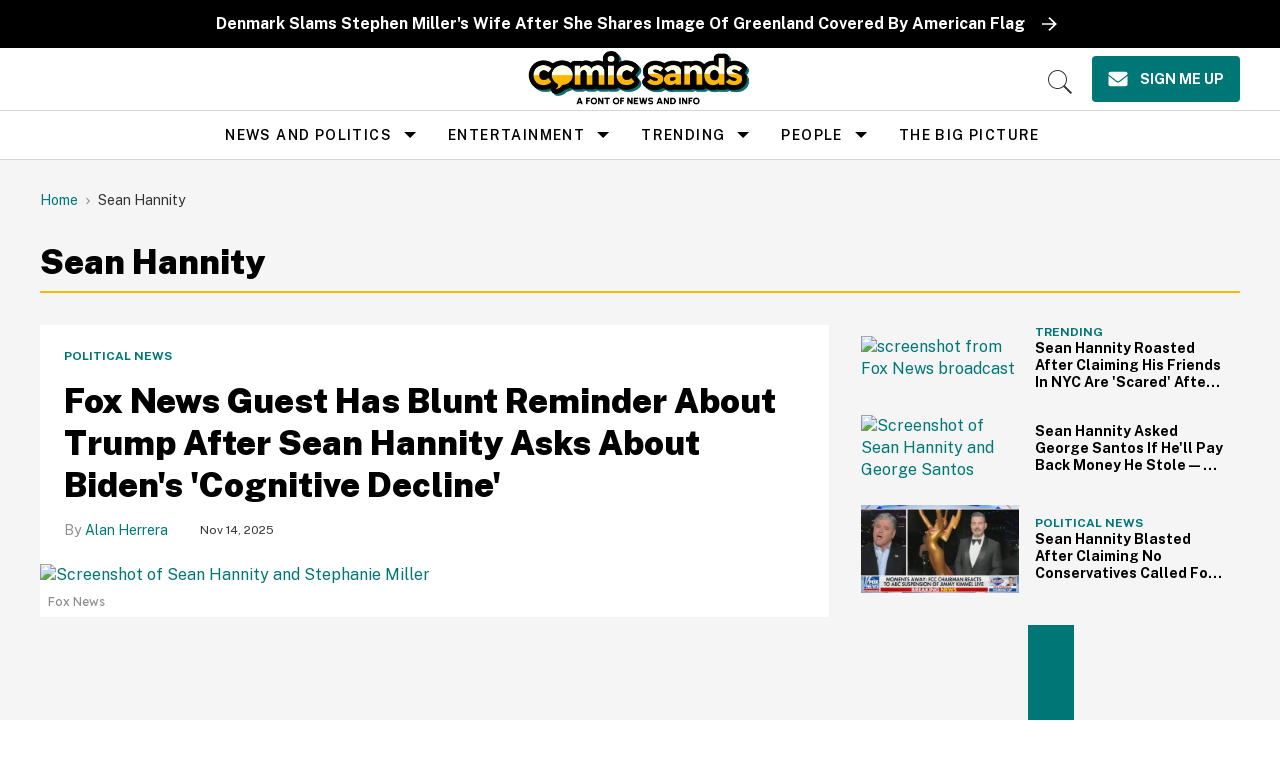

--- FILE ---
content_type: text/css; charset=utf-8
request_url: https://cdn.jsdelivr.net/npm/gather-vue@latest/dist/assets/SignUpView-DCH4WcIw.css
body_size: -394
content:
.form-button{margin-top:20px}


--- FILE ---
content_type: text/plain; charset=utf-8
request_url: https://ads.adthrive.com/http-api/cv2
body_size: 3028
content:
{"om":["0av741zl","0g8i9uvz","0iyi1awv","0kl5wonw","0lknz05s","0s298m4lr19","0sm4lr19","1","10011/8b27c31a5a670fa1f1bbaf67c61def2e","10339421-5836009-0","10ua7afe","11142692","11509227","11896988","12010080","12010084","12010088","124848_8","1dynz4oo","1h7yhpl7","1ktgrre1","201839499","2249:567996566","2249:650628516","2249:650662457","2249:691910064","2249:702898377","2249:703669956","2307:5vb39qim","2307:63barbg1","2307:79yrb2xv","2307:7uqs49qv","2307:9ckgjh5j","2307:9qentkjb","2307:a7w365s6","2307:c0mw623r","2307:ce17a6ey","2307:dsugp5th","2307:f3tdw9f3","2307:g749lgab","2307:h60hzvcs","2307:h9hxhm9h","2307:hfqgqvcv","2307:j1lywpow","2307:jzqxffb2","2307:lasd4xof","2307:nmuzeaa7","2307:pp6lh14f","2307:rka8obw7","2307:s2ahu2ae","2307:sz7mvm85","2307:vfnvolw4","2307:x7xpgcfc","2307:z2zvrgyz","2307:zjn6yvkc","2409_25495_176_CR52153848","2409_25495_176_CR52153849","2409_25495_176_CR52178317","2409_25495_176_CR52186411","2409_25495_176_CR52241416","242408891","246110541","248492119","248492542","2540:3780066","25_53v6aquw","25_v31r2a3g","2662_200562_8168586","2676:80207597","2676:85690531","2676:86690088","2676:86690094","2676:86698143","2676:86739704","26990879","2715_9888_T26254416","2760:176_CR52092921","2760:176_CR52186411","2760:176_CR52186412","299130774","2jjp1phz","3018/579b8d53cc9a807daed55d836c05c8ec","33156907","33347569","33603859","3658_104709_c9os9ajg","3658_136236_x7xpgcfc","3658_184142_T26517624","3658_203382_z2zvrgyz","3658_608642_0lknz05s","381513943572","3822:24417995","39350186","3LMBEkP-wis","3c5dkic6","3swzj6q3","409_225978","409_226322","409_227223","409_227230","409_228367","43919974","43919985","44023623","44228426","44_CO4OZNJF6RHTTMF6FMD2H3","44_ZIWOKILJN5EW3OXMUHGYBV_320x50_1","46uk7yb6","4749xx5e","485027845327","4dor7bwp","4fk9nxse","507312430","51372397","54269132","54779847","54779873","549410","55092176","5563_66529_OADD2.7353040902696_1LDKEGT0T8OFNOBELR","5563_66529_OADD2.7353040902705_1EI6JL1KCNZJQTKTNU","55726194","55763524","557_409_220139","557_409_220332","558_93_daw00eve","56193084","56341213","564549740","58626147","60485583","61916211","61916223","61916225","61916229","61916233","61932920","61932933","61932957","61j1sj1b","6226508011","6226527055","62548257","62722213","627225143","628086965","628444259","628444433","628456310","628456391","628622163","628622172","628622241","628622244","628622250","628683371","628687043","628687157","628687463","628803013","628841673","629007394","629171202","630928655","63093165","651637462","676419068","680597458938","680_99480_700109379","680_99480_700109389","680_99480_700109391","680_99480_700109393","680_99480_700109399","683738007","683738706","684492634","694906156","694912939","6mrds7pc","6tj9m7jw","700109377","700109379","700109393","700585277","702423494","705115233","705115263","705115332","705116521","705116861","705119942","709654809","730866710390","734164974842","7354_138543_85445206","74243_74_17415009","74243_74_18268075","74wv3qdx","79yrb2xv","7fc6xgyo","80207597","8152859","8152879","8193078","82286845","85690699","86509956","8666/7cd4d5087da37c02cd8f72043b73ba5e","8666/87feac90a39a46fc478dd6042af9e7cc","8831024240_564315183","8831024240_564549740","8h0jrkwl","8orkh93v","9057/0328842c8f1d017570ede5c97267f40d","9057/211d1f0fa71d1a58cabee51f2180e38f","9057/75555a1d944235eee74120fc306fa744","9057/b232bee09e318349723e6bde72381ba0","9krcxphu","a7w365s6","ad6783io","axw5pt53","b5idbd4d","b90cwbcd","bpecuyjx","bsgbu9lt","c0mw623r","cr-Bitc7n_p9iw__vat__49i_k_6v6_h_jce2vj5h_9v3kalhnq","cr-Bitc7n_p9iw__vat__49i_k_6v6_h_jce2vj5h_G0l9Rdjrj","cr-Bitc7n_p9iw__vat__49i_k_6v6_h_jce2vj5h_KnXNU4yjl","cr-Bitc7n_p9iw__vat__49i_k_6v6_h_jce2vj5h_PxWzTvgmq","cr-Bitc7n_p9iw__vat__49i_k_6v6_h_jce2vj5h_buspHgokm","cr-Bitc7n_p9iw__vat__49i_k_6v6_h_jce2vj5h_zKxG6djrj","cr-f6puwm2w07tf1","cr-f6puwm2w27tf1","cr-f6puwm2x27tf1","cr-f6puwm2y27tf1","cr-f6puwm2yu7tf1","cr-f6puwm2yw7tf1","cr-h6q46o706lrgv2","cr-kz4ol95lubwe","cr-q3xo02ccuatj","cr-r5fqbsaru9vd","cr-r5fqbsarubwe","cr-xoy6ro7yubwe","cr-xp501uvkubwe","cr-ztkcpa6gubwe","cymho2zs","daw00eve","dsugp5th","f3h9fqou","fcn2zae1","fleb9ndb","g29thswx","g749lgab","hffavbt7","hfqgqvcv","i2aglcoy","i90isgt0","iofnf53f","ixnblmho","j1lywpow","jyqeveu5","jzqxffb2","k2xfz54q","k5lnzw20","kk5768bd","lxlnailk","m9fitbpn","mg18xwgu","muvxy961","n2rcz3xr","n3egwnq7","n4mlvfy3","nx0p7cuj","o15rnfuc","oygykfg3","pf6t8s9t","pi9dvb89","pl298th4l1a","plth4l1a","pm9dmfkk","pvgx7ymi","q33mvhkz","q42kdoya","q9plh3qd","qhj5cnew","qt09ii59","quk7w53j","r0u09phz","rka8obw7","rnvjtx7r","rqclf33d","s4w0zwhd","t73gfjqn","u2x4z0j8","u8px4ucu","ujl9wsn7","uql7t3mi","v9jlapns","vdcb5d4i","vfnvolw4","vnc30v3n","w8c88cph","wih2rdv3","wvuhrb6o","xncaqh7c","xtxa8s2d","y141rtv6","y47904lt","zs3aw5p8","zw6jpag6","zwk242hn","53v6aquw","7979132","7979135"],"pmp":[],"adomains":["123notices.com","1md.org","about.bugmd.com","acelauncher.com","adameve.com","akusoli.com","allyspin.com","askanexpertonline.com","atomapplications.com","bassbet.com","betsson.gr","biz-zone.co","bizreach.jp","braverx.com","bubbleroom.se","bugmd.com","buydrcleanspray.com","byrna.com","capitaloneshopping.com","clarifion.com","combatironapparel.com","controlcase.com","convertwithwave.com","cotosen.com","countingmypennies.com","cratedb.com","croisieurope.be","cs.money","dallasnews.com","definition.org","derila-ergo.com","dhgate.com","dhs.gov","displate.com","easyprint.app","easyrecipefinder.co","ebook1g.peptidesciences.com","fabpop.net","familynow.club","filejomkt.run","fla-keys.com","folkaly.com","g123.jp","gameswaka.com","getbugmd.com","getconsumerchoice.com","getcubbie.com","gowavebrowser.co","gowdr.com","gransino.com","grosvenorcasinos.com","guard.io","hero-wars.com","holts.com","instantbuzz.net","itsmanual.com","jackpotcitycasino.com","justanswer.com","justanswer.es","la-date.com","lightinthebox.com","liverrenew.com","local.com","lovehoney.com","lulutox.com","lymphsystemsupport.com","manualsdirectory.org","meccabingo.com","medimops.de","mensdrivingforce.com","millioner.com","miniretornaveis.com","mobiplus.me","myiq.com","national-lottery.co.uk","naturalhealthreports.net","nbliver360.com","nikke-global.com","nordicspirit.co.uk","nuubu.com","onlinemanualspdf.co","original-play.com","outliermodel.com","paperela.com","paradisestays.site","parasiterelief.com","peta.org","photoshelter.com","plannedparenthood.org","playvod-za.com","printeasilyapp.com","printwithwave.com","profitor.com","quicklearnx.com","quickrecipehub.com","rakuten-sec.co.jp","rangeusa.com","refinancegold.com","robocat.com","royalcaribbean.com","saba.com.mx","shift.com","simple.life","spinbara.com","systeme.io","taboola.com","tackenberg.de","temu.com","tenfactorialrocks.com","theoceanac.com","topaipick.com","totaladblock.com","usconcealedcarry.com","vagisil.com","vegashero.com","vegogarden.com","veryfast.io","viewmanuals.com","viewrecipe.net","votervoice.net","vuse.com","wavebrowser.co","wavebrowserpro.com","weareplannedparenthood.org","xiaflex.com","yourchamilia.com"]}